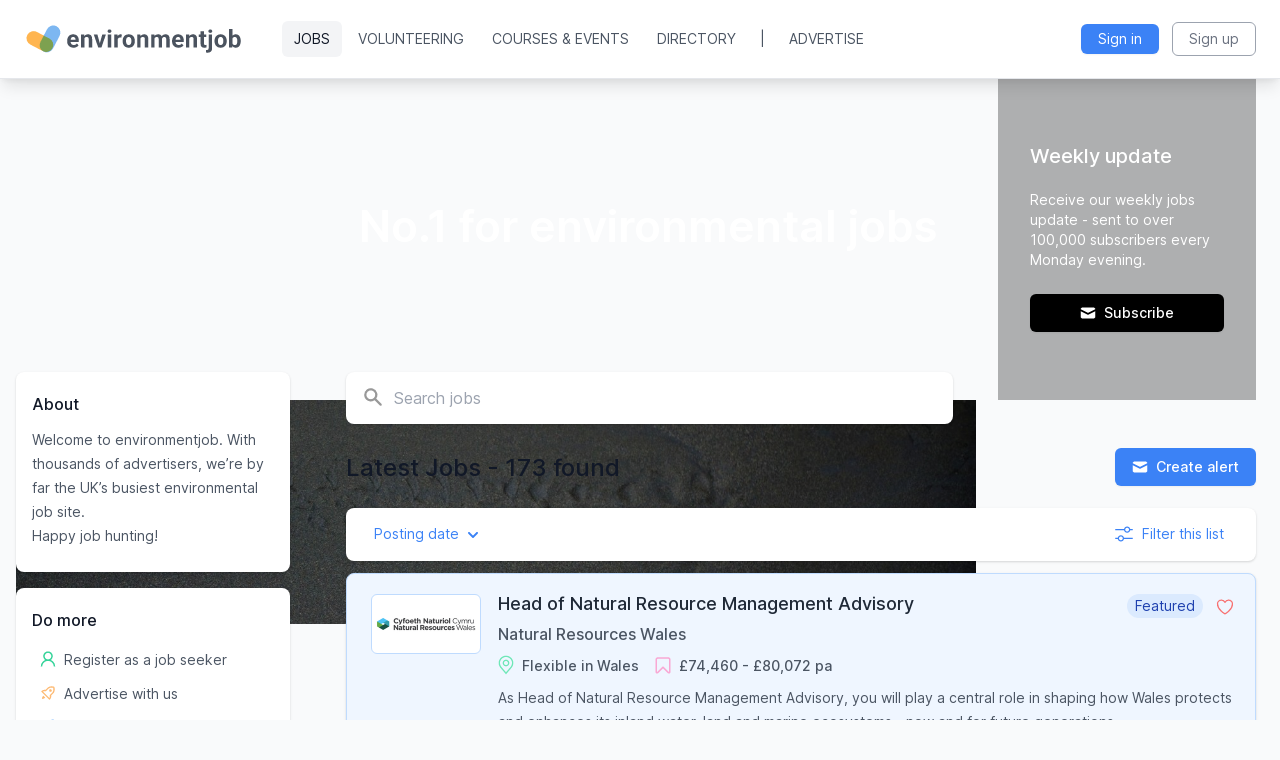

--- FILE ---
content_type: application/javascript
request_url: https://environmentjob.co.uk/assets/visitor-0daa9f52ff97096378d664ce76e2dedcde9dd4866328db99347af8ca2c91c4a9.js
body_size: 12601
content:
!function(t){"function"==typeof define&&define.amd?define([],t):"object"==typeof exports?module.exports=t():window.noUiSlider=t()}((function(){"use strict";function t(t){return null!=t}function e(t){t.preventDefault()}function n(t){return"number"==typeof t&&!isNaN(t)&&isFinite(t)}function r(t,e,n){0<n&&(s(t,e),setTimeout((function(){l(t,e)}),n))}function i(t){return Math.max(Math.min(t,100),0)}function o(t){return Array.isArray(t)?t:[t]}function a(t){var e=(t=String(t)).split(".");return 1<e.length?e[1].length:0}function s(t,e){t.classList?t.classList.add(e):t.className+=" "+e}function l(t,e){t.classList?t.classList.remove(e):t.className=t.className.replace(new RegExp("(^|\\b)"+e.split(" ").join("|")+"(\\b|$)","gi")," ")}function c(t){var e=void 0!==window.pageXOffset,n="CSS1Compat"===(t.compatMode||"");return{x:e?window.pageXOffset:n?t.documentElement.scrollLeft:t.body.scrollLeft,y:e?window.pageYOffset:n?t.documentElement.scrollTop:t.body.scrollTop}}function u(t,e){return 100/(e-t)}function d(t,e){return 100*e/(t[1]-t[0])}function f(t,e){for(var n=1;t>=e[n];)n+=1;return n}function p(t,e,n){if(n>=t.slice(-1)[0])return 100;var r,i,o=f(n,t),a=t[o-1],s=t[o],l=e[o-1],c=e[o];return l+(i=n,d(r=[a,s],r[0]<0?i+Math.abs(r[0]):i-r[0])/u(l,c))}function h(t,e,n,r){if(100===r)return r;var i,o,a=f(r,t),s=t[a-1],l=t[a];return n?(l-s)/2<r-s?l:s:e[a-1]?t[a-1]+(i=r-t[a-1],o=e[a-1],Math.round(i/o)*o):r}function m(t,e,r){var i;if("number"==typeof e&&(e=[e]),!Array.isArray(e))throw new Error("noUiSlider ("+D+"): 'range' contains invalid value.");if(!n(i="min"===t?0:"max"===t?100:parseFloat(t))||!n(e[0]))throw new Error("noUiSlider ("+D+"): 'range' value isn't numeric.");r.xPct.push(i),r.xVal.push(e[0]),i?r.xSteps.push(!isNaN(e[1])&&e[1]):isNaN(e[1])||(r.xSteps[0]=e[1]),r.xHighestCompleteStep.push(0)}function v(t,e,n){if(!e)return!0;n.xSteps[t]=d([n.xVal[t],n.xVal[t+1]],e)/u(n.xPct[t],n.xPct[t+1]);var r=(n.xVal[t+1]-n.xVal[t])/n.xNumSteps[t],i=Math.ceil(Number(r.toFixed(3))-1),o=n.xVal[t]+n.xNumSteps[t]*i;n.xHighestCompleteStep[t]=o}function g(t,e,n){var r;this.xPct=[],this.xVal=[],this.xSteps=[n||!1],this.xNumSteps=[!1],this.xHighestCompleteStep=[],this.snap=e;var i=[];for(r in t)t.hasOwnProperty(r)&&i.push([t[r],r]);for(i.length&&"object"==typeof i[0][0]?i.sort((function(t,e){return t[0][0]-e[0][0]})):i.sort((function(t,e){return t[0]-e[0]})),r=0;r<i.length;r++)m(i[r][1],i[r][0],this);for(this.xNumSteps=this.xSteps.slice(0),r=0;r<this.xNumSteps.length;r++)v(r,this.xNumSteps[r],this)}function w(t){if("object"==typeof(e=t)&&"function"==typeof e.to&&"function"==typeof e.from)return!0;var e;throw new Error("noUiSlider ("+D+"): 'format' requires 'to' and 'from' methods.")}function b(t,e){if(!n(e))throw new Error("noUiSlider ("+D+"): 'step' is not numeric.");t.singleStep=e}function y(t,e){if("object"!=typeof e||Array.isArray(e))throw new Error("noUiSlider ("+D+"): 'range' is not an object.");if(void 0===e.min||void 0===e.max)throw new Error("noUiSlider ("+D+"): Missing 'min' or 'max' in 'range'.");if(e.min===e.max)throw new Error("noUiSlider ("+D+"): 'range' 'min' and 'max' cannot be equal.");t.spectrum=new g(e,t.snap,t.singleStep)}function x(t,e){if(e=o(e),!Array.isArray(e)||!e.length)throw new Error("noUiSlider ("+D+"): 'start' option is incorrect.");t.handles=e.length,t.start=e}function S(t,e){if("boolean"!=typeof(t.snap=e))throw new Error("noUiSlider ("+D+"): 'snap' option must be a boolean.")}function E(t,e){if("boolean"!=typeof(t.animate=e))throw new Error("noUiSlider ("+D+"): 'animate' option must be a boolean.")}function C(t,e){if("number"!=typeof(t.animationDuration=e))throw new Error("noUiSlider ("+D+"): 'animationDuration' option must be a number.")}function $(t,e){var n,r=[!1];if("lower"===e?e=[!0,!1]:"upper"===e&&(e=[!1,!0]),!0===e||!1===e){for(n=1;n<t.handles;n++)r.push(e);r.push(!1)}else{if(!Array.isArray(e)||!e.length||e.length!==t.handles+1)throw new Error("noUiSlider ("+D+"): 'connect' option doesn't match handle count.");r=e}t.connect=r}function j(t,e){switch(e){case"horizontal":t.ort=0;break;case"vertical":t.ort=1;break;default:throw new Error("noUiSlider ("+D+"): 'orientation' option is invalid.")}}function k(t,e){if(!n(e))throw new Error("noUiSlider ("+D+"): 'margin' option must be numeric.");if(0!==e&&(t.margin=t.spectrum.getMargin(e),!t.margin))throw new Error("noUiSlider ("+D+"): 'margin' option is only supported on linear sliders.")}function N(t,e){if(!n(e))throw new Error("noUiSlider ("+D+"): 'limit' option must be numeric.");if(t.limit=t.spectrum.getMargin(e),!t.limit||t.handles<2)throw new Error("noUiSlider ("+D+"): 'limit' option is only supported on linear sliders with 2 or more handles.")}function U(t,e){if(!n(e)&&!Array.isArray(e))throw new Error("noUiSlider ("+D+"): 'padding' option must be numeric or array of exactly 2 numbers.");if(Array.isArray(e)&&2!==e.length&&!n(e[0])&&!n(e[1]))throw new Error("noUiSlider ("+D+"): 'padding' option must be numeric or array of exactly 2 numbers.");if(0!==e){if(Array.isArray(e)||(e=[e,e]),!(t.padding=[t.spectrum.getMargin(e[0]),t.spectrum.getMargin(e[1])])===t.padding[0]||!1===t.padding[1])throw new Error("noUiSlider ("+D+"): 'padding' option is only supported on linear sliders.");if(t.padding[0]<0||t.padding[1]<0)throw new Error("noUiSlider ("+D+"): 'padding' option must be a positive number(s).");if(100<=t.padding[0]+t.padding[1])throw new Error("noUiSlider ("+D+"): 'padding' option must not exceed 100% of the range.")}}function _(t,e){switch(e){case"ltr":t.dir=0;break;case"rtl":t.dir=1;break;default:throw new Error("noUiSlider ("+D+"): 'direction' option was not recognized.")}}function P(t,e){if("string"!=typeof e)throw new Error("noUiSlider ("+D+"): 'behaviour' must be a string containing options.");var n=0<=e.indexOf("tap"),r=0<=e.indexOf("drag"),i=0<=e.indexOf("fixed"),o=0<=e.indexOf("snap"),a=0<=e.indexOf("hover");if(i){if(2!==t.handles)throw new Error("noUiSlider ("+D+"): 'fixed' behaviour must be used with 2 handles");k(t,t.start[1]-t.start[0])}t.events={tap:n||o,drag:r,fixed:i,snap:o,hover:a}}function L(t,e){if(!1!==e)if(!0===e){t.tooltips=[];for(var n=0;n<t.handles;n++)t.tooltips.push(!0)}else{if(t.tooltips=o(e),t.tooltips.length!==t.handles)throw new Error("noUiSlider ("+D+"): must pass a formatter for all handles.");t.tooltips.forEach((function(t){if("boolean"!=typeof t&&("object"!=typeof t||"function"!=typeof t.to))throw new Error("noUiSlider ("+D+"): 'tooltips' must be passed a formatter or 'false'.")}))}}function M(t,e){w(t.ariaFormat=e)}function A(t,e){w(t.format=e)}function T(t,e){if("boolean"!=typeof(t.keyboardSupport=e))throw new Error("noUiSlider ("+D+"): 'keyboardSupport' option must be a boolean.")}function O(t,e){t.documentElement=e}function F(t,e){if("string"!=typeof e&&!1!==e)throw new Error("noUiSlider ("+D+"): 'cssPrefix' must be a string or `false`.");t.cssPrefix=e}function V(t,e){if("object"!=typeof e)throw new Error("noUiSlider ("+D+"): 'cssClasses' must be an object.");if("string"==typeof t.cssPrefix)for(var n in t.cssClasses={},e)e.hasOwnProperty(n)&&(t.cssClasses[n]=t.cssPrefix+e[n]);else t.cssClasses=e}function z(e){var n={margin:0,limit:0,padding:0,animate:!0,animationDuration:300,ariaFormat:H,format:H},r={step:{r:!1,t:b},start:{r:!0,t:x},connect:{r:!0,t:$},direction:{r:!0,t:_},snap:{r:!1,t:S},animate:{r:!1,t:E},animationDuration:{r:!1,t:C},range:{r:!0,t:y},orientation:{r:!1,t:j},margin:{r:!1,t:k},limit:{r:!1,t:N},padding:{r:!1,t:U},behaviour:{r:!0,t:P},ariaFormat:{r:!1,t:M},format:{r:!1,t:A},tooltips:{r:!1,t:L},keyboardSupport:{r:!0,t:T},documentElement:{r:!1,t:O},cssPrefix:{r:!0,t:F},cssClasses:{r:!0,t:V}},i={connect:!1,direction:"ltr",behaviour:"tap",orientation:"horizontal",keyboardSupport:!0,cssPrefix:"noUi-",cssClasses:{target:"target",base:"base",origin:"origin",handle:"handle",handleLower:"handle-lower",handleUpper:"handle-upper",horizontal:"horizontal",vertical:"vertical",background:"background",connect:"connect",connects:"connects",ltr:"ltr",rtl:"rtl",draggable:"draggable",drag:"state-drag",tap:"state-tap",active:"active",tooltip:"tooltip",pips:"pips",pipsHorizontal:"pips-horizontal",pipsVertical:"pips-vertical",marker:"marker",markerHorizontal:"marker-horizontal",markerVertical:"marker-vertical",markerNormal:"marker-normal",markerLarge:"marker-large",markerSub:"marker-sub",value:"value",valueHorizontal:"value-horizontal",valueVertical:"value-vertical",valueNormal:"value-normal",valueLarge:"value-large",valueSub:"value-sub"}};e.format&&!e.ariaFormat&&(e.ariaFormat=e.format),Object.keys(r).forEach((function(o){if(!t(e[o])&&void 0===i[o]){if(r[o].r)throw new Error("noUiSlider ("+D+"): '"+o+"' is required.");return!0}r[o].t(n,t(e[o])?e[o]:i[o])})),n.pips=e.pips;var o=document.createElement("div"),a=void 0!==o.style.msTransform,s=void 0!==o.style.transform;return n.transformRule=s?"transform":a?"msTransform":"webkitTransform",n.style=[["left","top"],["right","bottom"]][n.dir][n.ort],n}function J(t,n,a){function u(t,e){var n=nt.createElement("div");return e&&s(n,e),t.appendChild(n),n}function d(t,e){return!!e&&u(t,n.cssClasses.connect)}function f(t,e){return!!n.tooltips[e]&&u(t.firstChild,n.cssClasses.tooltip)}function p(t,e,r){function i(t,e){var r=e===n.cssClasses.value,i=r?a:l;return e+" "+(r?c:d)[n.ort]+" "+i[t]}var o=nt.createElement("div"),a=[];a[at]=n.cssClasses.valueNormal,a[st]=n.cssClasses.valueLarge,a[lt]=n.cssClasses.valueSub;var l=[];l[at]=n.cssClasses.markerNormal,l[st]=n.cssClasses.markerLarge,l[lt]=n.cssClasses.markerSub;var c=[n.cssClasses.valueHorizontal,n.cssClasses.valueVertical],d=[n.cssClasses.markerHorizontal,n.cssClasses.markerVertical];return s(o,n.cssClasses.pips),s(o,0===n.ort?n.cssClasses.pipsHorizontal:n.cssClasses.pipsVertical),Object.keys(t).forEach((function(a){!function(t,a,s){if((s=e?e(a,s):s)!==ot){var l=u(o,!1);l.className=i(s,n.cssClasses.marker),l.style[n.style]=t+"%",at<s&&((l=u(o,!1)).className=i(s,n.cssClasses.value),l.setAttribute("data-value",a),l.style[n.style]=t+"%",l.innerHTML=r.to(a))}}(a,t[a][0],t[a][1])})),o}function h(){var t;R&&((t=R).parentElement.removeChild(t),R=null)}function m(t){h();var e,n,r,i,o,a,s,l,c,u=t.mode,d=t.density||1,f=t.filter||!1,m=function(t,e,n){if("range"===t||"steps"===t)return Z.xVal;if("count"===t){if(e<2)throw new Error("noUiSlider ("+D+"): 'values' (>= 2) required for mode 'count'.");var r=e-1,i=100/r;for(e=[];r--;)e[r]=r*i;e.push(100),t="positions"}return"positions"===t?e.map((function(t){return Z.fromStepping(n?Z.getStep(t):t)})):"values"===t?n?e.map((function(t){return Z.fromStepping(Z.getStep(Z.toStepping(t)))})):e:void 0}(u,t.values||!1,t.stepped||!1),v=(e=d,n=u,r=m,i={},o=Z.xVal[0],a=Z.xVal[Z.xVal.length-1],l=s=!1,c=0,(r=r.slice().sort((function(t,e){return t-e})).filter((function(t){return!this[t]&&(this[t]=!0)}),{}))[0]!==o&&(r.unshift(o),s=!0),r[r.length-1]!==a&&(r.push(a),l=!0),r.forEach((function(t,o){var a,u,d,f,p,h,m,v,g,w,b=t,y=r[o+1],x="steps"===n;if(x&&(a=Z.xNumSteps[o]),a||(a=y-b),!1!==b&&void 0!==y)for(a=Math.max(a,1e-7),u=b;u<=y;u=(u+a).toFixed(7)/1){for(v=(p=(f=Z.toStepping(u))-c)/e,w=p/(g=Math.round(v)),d=1;d<=g;d+=1)i[(h=c+d*w).toFixed(5)]=[Z.fromStepping(h),0];m=-1<r.indexOf(u)?st:x?lt:at,!o&&s&&(m=0),u===y&&l||(i[f.toFixed(5)]=[u,m]),c=f}})),i),g=t.format||{to:Math.round};return R=G.appendChild(p(v,f,g))}function v(){var t=F.getBoundingClientRect(),e="offset"+["Width","Height"][n.ort];return 0===n.ort?t.width||F[e]:t.height||F[e]}function g(t,e,r,i){var o=function(o){return!!(o=function(t,e,n){var r,i,o=0===t.type.indexOf("touch"),a=0===t.type.indexOf("mouse"),s=0===t.type.indexOf("pointer");if(0===t.type.indexOf("MSPointer")&&(s=!0),o){var l=function(t){return t.target===n||n.contains(t.target)};if("touchstart"===t.type){var u=Array.prototype.filter.call(t.touches,l);if(1<u.length)return!1;r=u[0].pageX,i=u[0].pageY}else{var d=Array.prototype.find.call(t.changedTouches,l);if(!d)return!1;r=d.pageX,i=d.pageY}}return e=e||c(nt),(a||s)&&(r=t.clientX+e.x,i=t.clientY+e.y),t.pageOffset=e,t.points=[r,i],t.cursor=a||s,t}(o,i.pageOffset,i.target||e))&&!(G.hasAttribute("disabled")&&!i.doNotReject)&&(a=G,s=n.cssClasses.tap,!((a.classList?a.classList.contains(s):new RegExp("\\b"+s+"\\b").test(a.className))&&!i.doNotReject)&&!(t===X.start&&void 0!==o.buttons&&1<o.buttons)&&(!i.hover||!o.buttons)&&(Y||o.preventDefault(),o.calcPoint=o.points[n.ort],void r(o,i)));var a,s},a=[];return t.split(" ").forEach((function(t){e.addEventListener(t,o,!!Y&&{passive:!0}),a.push([t,o])})),a}function w(t){var e,r,o,a,s,l,u=100*(t-(e=F,r=n.ort,o=e.getBoundingClientRect(),s=(a=e.ownerDocument).documentElement,l=c(a),/webkit.*Chrome.*Mobile/i.test(navigator.userAgent)&&(l.x=0),r?o.top+l.y-s.clientTop:o.left+l.x-s.clientLeft))/v();return u=i(u),n.dir?100-u:u}function b(t,e){"mouseout"===t.type&&"HTML"===t.target.nodeName&&null===t.relatedTarget&&x(t,e)}function y(t,e){if(-1===navigator.appVersion.indexOf("MSIE 9")&&0===t.buttons&&0!==e.buttonsProperty)return x(t,e);var r=(n.dir?-1:1)*(t.calcPoint-e.startCalcPoint);_(0<r,100*r/e.baseSize,e.locations,e.handleNumbers)}function x(t,r){r.handle&&(l(r.handle,n.cssClasses.active),Q-=1),r.listeners.forEach((function(t){rt.removeEventListener(t[0],t[1])})),0===Q&&(l(G,n.cssClasses.drag),L(),t.cursor&&(it.style.cursor="",it.removeEventListener("selectstart",e))),r.handleNumbers.forEach((function(t){j("change",t),j("set",t),j("end",t)}))}function S(t,r){var i;if(1===r.handleNumbers.length){var o=V[r.handleNumbers[0]];if(o.hasAttribute("disabled"))return!1;i=o.children[0],Q+=1,s(i,n.cssClasses.active)}t.stopPropagation();var a=[],l=g(X.move,rt,y,{target:t.target,handle:i,listeners:a,startCalcPoint:t.calcPoint,baseSize:v(),pageOffset:t.pageOffset,handleNumbers:r.handleNumbers,buttonsProperty:t.buttons,locations:W.slice()}),c=g(X.end,rt,x,{target:t.target,handle:i,listeners:a,doNotReject:!0,handleNumbers:r.handleNumbers}),u=g("mouseout",rt,b,{target:t.target,handle:i,listeners:a,doNotReject:!0,handleNumbers:r.handleNumbers});a.push.apply(a,l.concat(c,u)),t.cursor&&(it.style.cursor=getComputedStyle(t.target).cursor,1<V.length&&s(G,n.cssClasses.drag),it.addEventListener("selectstart",e,!1)),r.handleNumbers.forEach((function(t){j("start",t)}))}function E(t){t.stopPropagation();var e,i,o,a=w(t.calcPoint),s=(e=a,o=!(i=100),V.forEach((function(t,n){if(!t.hasAttribute("disabled")){var r=Math.abs(W[n]-e);(r<i||100===r&&100===i)&&(o=n,i=r)}})),o);if(!1===s)return!1;n.events.snap||r(G,n.cssClasses.tap,n.animationDuration),M(s,a,!0,!0),L(),j("slide",s,!0),j("update",s,!0),j("change",s,!0),j("set",s,!0),n.events.snap&&S(t,{handleNumbers:[s]})}function C(t){var e=w(t.calcPoint),n=Z.getStep(e),r=Z.fromStepping(n);Object.keys(et).forEach((function(t){"hover"===t.split(".")[0]&&et[t].forEach((function(t){t.call(H,r)}))}))}function $(t,e){et[t]=et[t]||[],et[t].push(e),"update"===t.split(".")[0]&&V.forEach((function(t,e){j("update",e)}))}function j(t,e,r){Object.keys(et).forEach((function(i){var o=i.split(".")[0];t===o&&et[i].forEach((function(t){t.call(H,tt.map(n.format.to),e,tt.slice(),r||!1,W.slice())}))}))}function k(t){return t+"%"}function N(t,e,r,o,a,s){return 1<V.length&&(o&&0<e&&(r=Math.max(r,t[e-1]+n.margin)),a&&e<V.length-1&&(r=Math.min(r,t[e+1]-n.margin))),1<V.length&&n.limit&&(o&&0<e&&(r=Math.min(r,t[e-1]+n.limit)),a&&e<V.length-1&&(r=Math.max(r,t[e+1]-n.limit))),n.padding&&(0===e&&(r=Math.max(r,n.padding[0])),e===V.length-1&&(r=Math.min(r,100-n.padding[1]))),!((r=i(r=Z.getStep(r)))===t[e]&&!s)&&r}function U(t,e){var r=n.ort;return(r?e:t)+", "+(r?t:e)}function _(t,e,n,r){var i=n.slice(),o=[!t,t],a=[t,!t];r=r.slice(),t&&r.reverse(),1<r.length?r.forEach((function(t,n){var r=N(i,t,i[t]+e,o[n],a[n],!1);!1===r?e=0:(e=r-i[t],i[t]=r)})):o=a=[!0];var s=!1;r.forEach((function(t,r){s=M(t,n[t]+e,o[r],a[r])||s})),s&&r.forEach((function(t){j("update",t),j("slide",t)}))}function P(t,e){return n.dir?100-t-e:t}function L(){K.forEach((function(t){var e=50<W[t]?-1:1,n=3+(V.length+e*t);V[t].style.zIndex=n}))}function M(t,e,r,i){return!1!==(e=N(W,t,e,r,i,!1))&&(function(t,e){W[t]=e,tt[t]=Z.fromStepping(e);var r="translate("+U(k(P(e,0)-ct),"0")+")";V[t].style[n.transformRule]=r,A(t),A(t+1)}(t,e),!0)}function A(t){if(J[t]){var e=0,r=100;0!==t&&(e=W[t-1]),t!==J.length-1&&(r=W[t]);var i=r-e,o="translate("+U(k(P(e,i)),"0")+")",a="scale("+U(i/100,"1")+")";J[t].style[n.transformRule]=o+" "+a}}function T(t,e){var i=o(t),a=void 0===W[0];e=void 0===e||!!e,n.animate&&!a&&r(G,n.cssClasses.tap,n.animationDuration),K.forEach((function(t){var e,r;M(t,(r=t,null===(e=i[t])||!1===e||void 0===e?W[r]:("number"==typeof e&&(e=String(e)),e=n.format.from(e),!1===(e=Z.toStepping(e))||isNaN(e)?W[r]:e)),!0,!1)})),K.forEach((function(t){M(t,W[t],!0,!0)})),L(),K.forEach((function(t){j("update",t),null!==i[t]&&e&&j("set",t)}))}function O(){var t=tt.map(n.format.to);return 1===t.length?t[0]:t}var F,V,J,H,R,I,q,B,X=window.navigator.pointerEnabled?{start:"pointerdown",move:"pointermove",end:"pointerup"}:window.navigator.msPointerEnabled?{start:"MSPointerDown",move:"MSPointerMove",end:"MSPointerUp"}:{start:"mousedown touchstart",move:"mousemove touchmove",end:"mouseup touchend"},Y=window.CSS&&CSS.supports&&CSS.supports("touch-action","none")&&function(){var t=!1;try{var e=Object.defineProperty({},"passive",{get:function(){t=!0}});window.addEventListener("test",null,e)}catch(t){}return t}(),G=t,W=[],K=[],Q=0,Z=n.spectrum,tt=[],et={},nt=t.ownerDocument,rt=n.documentElement||nt.documentElement,it=nt.body,ot=-1,at=0,st=1,lt=2,ct="rtl"===nt.dir||1===n.ort?0:100;return s(I=G,n.cssClasses.target),0===n.dir?s(I,n.cssClasses.ltr):s(I,n.cssClasses.rtl),0===n.ort?s(I,n.cssClasses.horizontal):s(I,n.cssClasses.vertical),F=u(I,n.cssClasses.base),function(t,e){var r,i,o,a=u(e,n.cssClasses.connects);V=[],(J=[]).push(d(a,t[0]));for(var l=0;l<n.handles;l++)V.push((r=l,o=void 0,i=u(e,n.cssClasses.origin),(o=u(i,n.cssClasses.handle)).setAttribute("data-handle",r),n.keyboardSupport&&o.setAttribute("tabindex","0"),o.setAttribute("role","slider"),o.setAttribute("aria-orientation",n.ort?"vertical":"horizontal"),0===r?s(o,n.cssClasses.handleLower):r===n.handles-1&&s(o,n.cssClasses.handleUpper),i)),K[l]=l,J.push(d(a,t[l+1]))}(n.connect,F),(q=n.events).fixed||V.forEach((function(t,e){g(X.start,t.children[0],S,{handleNumbers:[e]})})),q.tap&&g(X.start,F,E,{}),q.hover&&g(X.move,F,C,{hover:!0}),q.drag&&J.forEach((function(t,e){if(!1!==t&&0!==e&&e!==J.length-1){var r=V[e-1],i=V[e],o=[t];s(t,n.cssClasses.draggable),q.fixed&&(o.push(r.children[0]),o.push(i.children[0])),o.forEach((function(t){g(X.start,t,S,{handles:[r,i],handleNumbers:[e-1,e]})}))}})),T(n.start),H={destroy:function(){for(var t in n.cssClasses)n.cssClasses.hasOwnProperty(t)&&l(G,n.cssClasses[t]);for(;G.firstChild;)G.removeChild(G.firstChild);delete G.noUiSlider},steps:function(){return W.map((function(t,e){var n=Z.getNearbySteps(t),r=tt[e],i=n.thisStep.step,o=null;!1!==i&&r+i>n.stepAfter.startValue&&(i=n.stepAfter.startValue-r),o=r>n.thisStep.startValue?n.thisStep.step:!1!==n.stepBefore.step&&r-n.stepBefore.highestStep,100===t?i=null:0===t&&(o=null);var a=Z.countStepDecimals();return null!==i&&!1!==i&&(i=Number(i.toFixed(a))),null!==o&&!1!==o&&(o=Number(o.toFixed(a))),[o,i]}))},on:$,off:function(t){var e=t&&t.split(".")[0],n=e&&t.substring(e.length);Object.keys(et).forEach((function(t){var r=t.split(".")[0],i=t.substring(r.length);e&&e!==r||n&&n!==i||delete et[t]}))},get:O,set:T,reset:function(t){T(n.start,t)},__moveHandles:function(t,e,n){_(t,e,W,n)},options:a,updateOptions:function(t,e){var r=O(),i=["margin","limit","padding","range","animate","snap","step","format"];i.forEach((function(e){void 0!==t[e]&&(a[e]=t[e])}));var o=z(a);i.forEach((function(e){void 0!==t[e]&&(n[e]=o[e])})),Z=o.spectrum,n.margin=o.margin,n.limit=o.limit,n.padding=o.padding,n.pips&&m(n.pips),W=[],T(t.start||r,e)},target:G,removePips:h,pips:m},n.pips&&m(n.pips),n.tooltips&&(B=V.map(f),$("update",(function(t,e,r){if(B[e]){var i=t[e];!0!==n.tooltips[e]&&(i=n.tooltips[e].to(r[e])),B[e].innerHTML=i}}))),$("update",(function(t,e,r,i,o){K.forEach((function(t){var e=V[t],i=N(W,t,0,!0,!0,!0),a=N(W,t,100,!0,!0,!0),s=o[t],l=n.ariaFormat.to(r[t]);i=Z.fromStepping(i).toFixed(1),a=Z.fromStepping(a).toFixed(1),s=Z.fromStepping(s).toFixed(1),e.children[0].setAttribute("aria-valuemin",i),e.children[0].setAttribute("aria-valuemax",a),e.children[0].setAttribute("aria-valuenow",s),e.children[0].setAttribute("aria-valuetext",l)}))})),H}var D="12.0.0";g.prototype.getMargin=function(t){var e=this.xNumSteps[0];if(e&&t/e%1!=0)throw new Error("noUiSlider ("+D+"): 'limit', 'margin' and 'padding' must be divisible by step.");return 2===this.xPct.length&&d(this.xVal,t)},g.prototype.toStepping=function(t){return p(this.xVal,this.xPct,t)},g.prototype.fromStepping=function(t){return function(t,e,n){if(100<=n)return t.slice(-1)[0];var r,i=f(n,e),o=t[i-1],a=t[i],s=e[i-1];return r=[o,a],(n-s)*u(s,e[i])*(r[1]-r[0])/100+r[0]}(this.xVal,this.xPct,t)},g.prototype.getStep=function(t){return h(this.xPct,this.xSteps,this.snap,t)},g.prototype.getNearbySteps=function(t){var e=f(t,this.xPct);return{stepBefore:{startValue:this.xVal[e-2],step:this.xNumSteps[e-2],highestStep:this.xHighestCompleteStep[e-2]},thisStep:{startValue:this.xVal[e-1],step:this.xNumSteps[e-1],highestStep:this.xHighestCompleteStep[e-1]},stepAfter:{startValue:this.xVal[e],step:this.xNumSteps[e],highestStep:this.xHighestCompleteStep[e]}}},g.prototype.countStepDecimals=function(){var t=this.xNumSteps.map(a);return Math.max.apply(null,t)},g.prototype.convert=function(t){return this.getStep(this.toStepping(t))};var H={to:function(t){return void 0!==t&&t.toFixed(2)},from:Number};return{__spectrum:g,version:D,create:function(t,e){if(!t||!t.nodeName)throw new Error("noUiSlider ("+D+"): create requires a single element, got: "+t);if(t.noUiSlider)throw new Error("noUiSlider ("+D+"): Slider was already initialized.");var n=J(t,z(e),e);return t.noUiSlider=n}}})),function(){function t(t,e,n=!0){var r=t.find(".js-alert-details");n?r.animate({opacity:e?1:.3},300):r.css("opacity",e?1:.3)}EJ.AlertsList=function(e){setTimeout((function(){$(e).removeClass("hidden")}),1),$(e).find(".js-toggle-switch").each((function(){t($(this).parents("li.js-alert"),"on"==$(this).data("on"),!1)})),$(e).find("a[data-softdel='delete']").click((function(){var t=$(this).attr("href"),e=$(this).parents("li.js-alert");return EJ.hide_dropdowns(),e.fadeOut(700,(function(){$(this).addClass("hidden"),$.ajax({url:t,type:"DELETE"})})),!1})),$(e).find(".js-toggle-switch").on("switch",(function(e,n){var r=$(this).parents("li.js-alert"),i=r.data("alert-id"),o=r.data("deactivation-id");return n?$("#alert-reactivate-toast")[0].module.open():$("#alert-pause-toast")[0].module.open(),r.attr("data-running",n?"on":"off"),t(r,n),EJ.trigger_event(n?"alert_resumed":"alert_paused"),$.ajax({url:"/email_alerts/"+o+"/toggle_pause?u="+EJ.vars.user_id+"&e="+i,type:"PUT"}),!1}))}}(),EJ.AnalyticsEvent=function(t){var e=t.data("event"),n=t.data("logsnag")||"yesy";t.is("form")?t.on("submit",(function(){EJ.analytics_event(e,{logsnag:n})})):t.on("click",(function(){EJ.analytics_event(e,{logsnag:n})}))},EJ.ButtonGroup=function(t){var e=$(t).find("[data-hi-color]"),n=null;e.click((function(){return r($(this)),!1}));var r=function(r){e.each((function(){var t=$(this).data("hi-color");$(this).removeClass(`text-${t}-400 ring-${t}-300 bg-${t}-50`),$(this).addClass("ring-gray-300")})),r.removeClass("text-gray-400 ring-gray-300");var i=r.data("hi-color");r.addClass(`text-${i}-400 ring-${i}-300 bg-${i}-50`),n=r.text().trim(),t.data("value",n),t.trigger("change",[n])};this.set=function(e){var n=t.find("button:contains('"+e+"')");r(n)},r(t.find("[data-selected]").eq(0))},EJ.Carousel=function(t){var e=$(t).find(".js-carousel-scroller"),n=$(t).find(".js-left-arrow"),r=$(t).find(".js-right-arrow"),i=e.find(".js-carousel-step").width()+24,o=!1;e.scrollLeft(3),n.click((function(){if(!o){var t=Math.max(3,e.scrollLeft()-i);e.animate({scrollLeft:t},300),o=!0,setTimeout((function(){o=!1}),300)}})),r.click((function(){o||(e.animate({scrollLeft:e.scrollLeft()+i},300),o=!0,setTimeout((function(){o=!1}),300))})),$(window).resize((function(){i=e.find(".js-carousel-step").width()+24,e.scrollLeft(0)}))},EJ.ContactForm=function(t){var e=$(t).find("form"),n=e.find('input[type="text"], input[type="email"], textarea'),r=$(t).find(".js-contact-error");$(t).find("#type_advertiser, #type_jobseeker").on("change",(function(){t.find("#type_advertiser").is(":checked")?(replace_hash("advertiser"),$(t).find(".js-advertiser-only").show()):(replace_hash("jobseeker"),$(t).find(".js-advertiser-only").hide())})),e.on("submit",(function(){if(!i())return r.removeClass("hidden"),!1;r.addClass("hidden"),e.hide()}));var i=function(){return 0==n.filter((function(){return""===$(this).val()&&$(this).is(":visible")})).length},o=window.location.hash.replace("#","").toLowerCase();"advertiser"==o?$("label[for=type_advertiser]").click():"jobseeker"==o?$("label[for=type_jobseeker]").click():""==o&&replace_hash("advertiser")},EJ.FollowButton=function(t){var e=t.data("follow-id"),n=t.data("org-id"),r=t.find(".follow-icon").outerHTML().replace("hidden","inline-block"),i=t.find(".follow-plus-icon").outerHTML().replace("hidden","inline-block");t.on("click",(function(){if(!EJ.vars.logged_in)return location.href="/job_seeker/login?req=/follows/add?org_id="+t.data("org-id"),!1;var r=t.text().includes("Following");return follow_url=r?"/follows/"+e:"/follows?org_id="+n,method=r?"DELETE":"POST",$.ajax({url:follow_url,type:method,success:function(t){e=t.id}}),EJ.trigger_event(r?"follow_deleted":"follow_created"),$(r?"#follow-delete-toast":"#follow-toast")[0].module.open(),o(),!1}));var o=function(){$('[data-js="follow-button"]').each((function(){$(this)[0].module.update_button()}))};this.update_button=function(){t.text().includes("Following")?t.html(i+" Follow"):t.html(r+" Following")}},function(){function t(t,e,n=!0){var r=t.find(".js-follow-details, img");n?r.animate({opacity:e?1:.3},300):r.css("opacity",e?1:.3)}EJ.FollowsList=function(e){setTimeout((function(){$(e).removeClass("hidden")}),1),$(e).find(".js-toggle-switch").each((function(){t($(this).parents("li"),"on"==$(this).data("on"),!1)})),$(e).find("a[data-softdel='delete']").click((function(){var t=$(this).attr("href"),e=$(this).parents("li");return EJ.hide_dropdowns(),e.fadeOut(700,(function(){$(this).addClass("hidden"),$.ajax({url:t,type:"DELETE",success:function(){Turbolinks.visit(window.location.href,{})}})})),!1})),$(e).find(".js-toggle-switch").on("switch",(function(e,n){var r=$(this).parents("li"),i=r.data("follow-id"),o=r.data("deactivation-id");return n?$("#follow-reactivate-toast")[0].module.open():$("#follow-pause-toast")[0].module.open(),r.attr("data-running",n?"on":"off"),EJ.trigger_event(n?"follow_resumed":"follow_paused"),t(r,n),$.ajax({url:"/follows/"+o+"/toggle_pause?u="+EJ.vars.user_id+"&e="+i,type:"PUT"}),!1}))}}(),EJ.MultiLineMore=function(t){var e=t.find("a.js-more"),n=t.find(".js-truncated"),r=t.find(".js-full"),i=t.data("lines"),o=function(){var o=n.find("p").map((function(){return $(this).rect().height})).get().reduce(((t,e)=>t+e),0);n.addClass("line-clamp-"+i),o>=n.rect().height&&e.removeClass("invisible"),a(n.find("p"),e)||e.addClass("invisible"),e.click((function(){return n.attr("class","hidden "+n.attr("class")),r.removeClass("hidden"),t.addClass("h-auto"),!1}))},a=function(t,e){var n=t.text_rects()[parseInt(i)-1];if(!n)return!1;var r=e.rect();return!(n.right<r.left||n.left>r.right||n.bottom<r.top||n.top>r.bottom)};o()},EJ.Package=function(t){var e=t.find("[data-js='slider']"),n=t.find("[data-js='button-group']"),r=t.find("[data-js='toggle-switch']"),i={},o=t.data("discounts"),a={s:"Standard",c:"Standard",e:"Enhanced",p:"Premium"};$(".js-charity").removeClass("hidden").hide();var s=function(){if(e[0].module&&n[0].module&&r[0].module)return l(window.location.hash),u(),d(),f(),void c();setTimeout(s,50)},l=function(t){if(t&&t.length>0){var o=t.charAt(1);r[0].module.set("c"==o),n[0].module.set(a[o]),e[0].module.set(parseInt(t.replace("#"+o,""))),i.type="c"==o?"charity":a[o].toLowerCase()}},c=function(){var e=o.prices[i.type],n=o.discounts.find((function(t){return t.size===i.size})).discount/100,r=i.size*e,a=Math.floor(r-r*n),s=r-a,l=a/i.size;t.find(".js-discount").text(100*n+"%"),t.find(".js-base-price").text("\xa3"+e.toFixed(2)),t.find(".js-price").text("\xa3"+l.toFixed(2)),t.find(".js-total-price").text("\xa3"+p(a)),t.find(".js-total-saving").text("\xa3"+p(s)),0==n?t.find(".js-hide-0-discount").hide():t.find(".js-hide-0-discount").show();var c=i.charity?"c":i.type.charAt(0);window.location.hash=""+c+i.size},u=function(){null==i.type&&(i.type="standard"),setTimeout((function(){"standard"==i.type||"charity"==i.type?$(".js-charity").show():$(".js-charity").hide()}),50),n.on("change",(function(t,e){i.type=e.toLowerCase(),"standard"==i.type?$(".js-charity").show():(r[0].module.set(!1),i.charity=!1,$(".js-charity").hide()),c()}))},d=function(){i.charity=r.data("value"),r.on("change",(function(t,e){i.charity=e,i.type=e?"charity":"standard",c()}))},f=function(){i.size=e.data("value"),e.on("change",(function(t,e){i.size=e,c()}))},p=function(t){return t=Math.round(t),new Intl.NumberFormat("en-US",{style:"decimal",minimumFractionDigits:0,maximumFractionDigits:0}).format(t)};s()},EJ.Reveal=function(t){var e=function(){$(t).find(".js-reveal").addClass("transition-all ease-in-out transform translate-y-2 translate-x-2 duration-500"),$(window).on("scroll",(function(){n()})),n()},n=function(){$(t).find(".js-reveal-block").each((function(){r(this)&&$(this).find(".js-reveal").each((function(t,e){setTimeout((function(){$(e).removeClass("transform translate-y-2 translate-x-2 opacity-0")}),0+150*t)}))}))},r=function(t){var e=$(t).offset().top,n=e+$(t).outerHeight(),r=$(window).scrollTop(),i=r+$(window).height()-200;return n>r&&e<i};e()},EJ.SavedPosts=function(t){new URLSearchParams(window.location.search);var e=!1;if(t.data("post")){e="t"==t.data("saved"),t.on("mouseover",(function(){n(!1)})),t.on("mouseout",(function(){n(!0)})),t.on("click",(function(){var r=e;return $.ajax({url:"/users/save_post?id="+t.data("post")+"&origin="+encodeURIComponent(location.href),type:"PUT",success:function(){var t;r?(t=$("#ad-unsaved-toast")).length>0&&t[0].module&&t[0].module.open():(t=$("#ad-saved-toast")).length>0&&t[0].module&&t[0].module.open()}}),e=!e,n(!0),!1}));var n=function(n){e?n?(t.find(".heart-icon").addClass("hidden"),t.find(".heart-solid-icon").removeClass("hidden")):(t.find(".heart-solid-icon").addClass("hidden"),t.find(".heart-icon").removeClass("hidden")):n?(t.find(".heart-solid-icon").addClass("hidden"),t.find(".heart-icon").removeClass("hidden")):(t.find(".heart-icon").addClass("hidden"),t.find(".heart-solid-icon").removeClass("hidden"));var r=t.find(".js-text");r.length>0&&(e?r.text("Saved"):r.text("Save"))}}$(t).find("#reminders").on("switch",(function(t,e){var n=e?1:0;$.ajax({url:"/job_seeker/"+current_user_auto_login_code+"/set_closing_reminder?val="+n,type:"PUT"})})),$(t).find("label[for='closing_soon_reminder']").click((function(){$("#reminders")[0].module.toggle()})),$(t).find(".js-delete").click((function(){var t=$(this).data("href");return $(this).parents(".js-saved-ad").fadeOut(700,(function(){$.ajax({url:t,type:"DELETE"}),$(this).addClass("hidden")})),!1})),$(".just-confirmed").length>0&&(Cookies.remove("saved-ad-sort-order"),Cookies.remove("saved-ad-filter-key"))},EJ.Share=function(t){var e="width=600,height=368",n=location.href,r=$(document).find(".js-title").text().trim(),i=$(document).find(".js-org").text().trim(),o=$(t).data("post");$(t).find("a[data-share='copy']").click((function(){navigator.clipboard.writeText(n),t.find(".js-copy").text("Link copied!"),setTimeout((function(){t.find(".js-copy").text("Copy link")}),4e3)})),$(t).find("a[data-share='email']").click((function(){0==$("body.test_env").length&&(location.href="mailto:?subject="+r+"&body="+n)})),$(t).find("a[data-share='fb']").click((function(){window.open("https://www.facebook.com/sharer/sharer.php?u="+n,"fb",e)})),$(t).find("a[data-share='bluesky']").click((function(){var t=r+" - "+i+" - "+n;window.open("https://bsky.app/intent/compose?text="+t,"bs",e)})),$(t).find("a[data-share='linkedin']").click((function(){window.open("https://www.linkedin.com/sharing/share-offsite/?url="+n,"ln",e)})),$(t).find("a[data-share='whatsapp']").click((function(){var t=r+" - "+i+" - "+n;window.open("https://api.whatsapp.com/send?text="+t,"ln",e)})),$(t).find("a").click((function(){if(!$(this).data("close")){var t="/stats/"+o+"/increment/shares";$.ajax({url:t,type:"PUT"})}return!0}))},EJ.ShowMore=function(t){
var e=t.find(".slug-link"),n=parseInt(t.data("visible-count"))||9,r=t.parent().find(".show-more-btn");e.length>n?(e.slice(n).addClass("opacity-0 absolute -left-[9999px]"),r.click((function(t){return t.preventDefault(),e.removeClass("opacity-0 absolute -left-[9999px]"),r.parent().addClass("hidden"),!1}))):r.parent().addClass("hidden")},EJ.Slider=function(t){var e=t.data("steps"),n=t.find(".js-slider")[0],r=t.find(".js-slider-label"),i=parseInt(t.data("start"))||0,o=100/(e.length-1);n.noUiSlider||noUiSlider.create(n,{start:i*o,connect:[!0,!1],range:{min:[0],max:[100]},step:o}),n.noUiSlider.on("update",(function(n,i){var a=e[Math.round(parseInt(n[i])/o)];r.text(a),t.data("value",a),t.trigger("change",[a])})),this.set=function(t){var r=e.indexOf(t),i=100/(e.length-1);n.noUiSlider.set(r*i)}},EJ.Stats=function(t){var e=function(e){var n="/stats/"+$(t).data("post")+"/increment/"+e;$.ajax({url:n,type:"PUT"})};$(t).data("counted-view")||(e("views"),$(t).data("counted-view","yes")),t.find("a.js-countable").click((function(){return e("click_throughs"),!0}))},EJ.TurnstileForm=function(t){let e=!1,n=t.data("show-loading");t.on("submit",(function(r){let i=t.find('[name="cf-turnstile-response"]').val();if(i&&i.length>0||e||t.find(".ej-no-turnstile").length>0)return;r.preventDefault();const o=t.find("button").prop("disabled",!0);n&&(o.addClass("opacity-50 cursor-wait"),t.find(".js-before-submit").addClass("hidden"),t.find(".js-after-submit").removeClass("hidden")),t.addClass("cursor-wait"),setTimeout((function(){const n=setInterval((function(){let r=t.find('[name="cf-turnstile-response"]').val();r&&r.length>0&&(clearInterval(n),console.log("submitting"),e=!0,t.submit())}),100)}),500)}))};

--- FILE ---
content_type: application/javascript; charset=UTF-8
request_url: https://environmentjob.co.uk/cdn-cgi/challenge-platform/h/b/scripts/jsd/13c98df4ef2d/main.js?
body_size: 4457
content:
window._cf_chl_opt={VnHPF6:'b'};~function(U2,o,X,G,K,b,Y,d){U2=C,function(c,l,Ub,U1,S,A){for(Ub={c:124,l:120,S:166,A:147,k:163,B:126,N:152,V:159,T:179,y:226,m:157},U1=C,S=c();!![];)try{if(A=-parseInt(U1(Ub.c))/1+-parseInt(U1(Ub.l))/2*(parseInt(U1(Ub.S))/3)+-parseInt(U1(Ub.A))/4*(parseInt(U1(Ub.k))/5)+parseInt(U1(Ub.B))/6*(-parseInt(U1(Ub.N))/7)+-parseInt(U1(Ub.V))/8+parseInt(U1(Ub.T))/9+-parseInt(U1(Ub.y))/10*(-parseInt(U1(Ub.m))/11),l===A)break;else S.push(S.shift())}catch(k){S.push(S.shift())}}(U,341433),o=this||self,X=o[U2(141)],G=function(UJ,UF,Ud,UY,Uv,Us,U3,l,S,A){return UJ={c:149,l:206},UF={c:185,l:185,S:154,A:185,k:185,B:174,N:185,V:177,T:154,y:177},Ud={c:165},UY={c:146},Uv={c:165,l:177,S:131,A:161,k:170,B:170,N:131,V:146,T:154,y:154,m:154,i:154,Z:185,z:154,f:185,e:161,M:170,H:146,P:154,a:146,n:146,W:185,j:154,I:154,L:174},Us={c:204,l:177},U3=U2,l=String[U3(UJ.c)],S={'h':function(k){return null==k?'':S.g(k,6,function(B,U4){return U4=C,U4(Us.c)[U4(Us.l)](B)})},'g':function(B,N,V,U5,T,y,i,Z,z,M,H,P,W,j,I,L,O,U0){if(U5=U3,null==B)return'';for(y={},i={},Z='',z=2,M=3,H=2,P=[],W=0,j=0,I=0;I<B[U5(Uv.c)];I+=1)if(L=B[U5(Uv.l)](I),Object[U5(Uv.S)][U5(Uv.A)][U5(Uv.k)](y,L)||(y[L]=M++,i[L]=!0),O=Z+L,Object[U5(Uv.S)][U5(Uv.A)][U5(Uv.B)](y,O))Z=O;else{if(Object[U5(Uv.N)][U5(Uv.A)][U5(Uv.k)](i,Z)){if(256>Z[U5(Uv.V)](0)){for(T=0;T<H;W<<=1,j==N-1?(j=0,P[U5(Uv.T)](V(W)),W=0):j++,T++);for(U0=Z[U5(Uv.V)](0),T=0;8>T;W=W<<1|U0&1,N-1==j?(j=0,P[U5(Uv.y)](V(W)),W=0):j++,U0>>=1,T++);}else{for(U0=1,T=0;T<H;W=U0|W<<1,j==N-1?(j=0,P[U5(Uv.m)](V(W)),W=0):j++,U0=0,T++);for(U0=Z[U5(Uv.V)](0),T=0;16>T;W=1.24&U0|W<<1.54,N-1==j?(j=0,P[U5(Uv.i)](V(W)),W=0):j++,U0>>=1,T++);}z--,0==z&&(z=Math[U5(Uv.Z)](2,H),H++),delete i[Z]}else for(U0=y[Z],T=0;T<H;W=U0&1.66|W<<1,N-1==j?(j=0,P[U5(Uv.z)](V(W)),W=0):j++,U0>>=1,T++);Z=(z--,0==z&&(z=Math[U5(Uv.f)](2,H),H++),y[O]=M++,String(L))}if(''!==Z){if(Object[U5(Uv.N)][U5(Uv.e)][U5(Uv.M)](i,Z)){if(256>Z[U5(Uv.H)](0)){for(T=0;T<H;W<<=1,N-1==j?(j=0,P[U5(Uv.P)](V(W)),W=0):j++,T++);for(U0=Z[U5(Uv.a)](0),T=0;8>T;W=W<<1|1&U0,j==N-1?(j=0,P[U5(Uv.P)](V(W)),W=0):j++,U0>>=1,T++);}else{for(U0=1,T=0;T<H;W=U0|W<<1.28,N-1==j?(j=0,P[U5(Uv.P)](V(W)),W=0):j++,U0=0,T++);for(U0=Z[U5(Uv.n)](0),T=0;16>T;W=W<<1.1|1.26&U0,j==N-1?(j=0,P[U5(Uv.y)](V(W)),W=0):j++,U0>>=1,T++);}z--,z==0&&(z=Math[U5(Uv.W)](2,H),H++),delete i[Z]}else for(U0=y[Z],T=0;T<H;W=U0&1.77|W<<1.85,j==N-1?(j=0,P[U5(Uv.j)](V(W)),W=0):j++,U0>>=1,T++);z--,0==z&&H++}for(U0=2,T=0;T<H;W=W<<1.46|1.13&U0,N-1==j?(j=0,P[U5(Uv.I)](V(W)),W=0):j++,U0>>=1,T++);for(;;)if(W<<=1,N-1==j){P[U5(Uv.T)](V(W));break}else j++;return P[U5(Uv.L)]('')},'j':function(k,U6){return U6=U3,k==null?'':k==''?null:S.i(k[U6(Ud.c)],32768,function(B,U7){return U7=U6,k[U7(UY.c)](B)})},'i':function(B,N,V,U8,T,y,i,Z,z,M,H,P,W,j,I,L,U0,O){for(U8=U3,T=[],y=4,i=4,Z=3,z=[],P=V(0),W=N,j=1,M=0;3>M;T[M]=M,M+=1);for(I=0,L=Math[U8(UF.c)](2,2),H=1;H!=L;O=W&P,W>>=1,W==0&&(W=N,P=V(j++)),I|=(0<O?1:0)*H,H<<=1);switch(I){case 0:for(I=0,L=Math[U8(UF.l)](2,8),H=1;H!=L;O=P&W,W>>=1,W==0&&(W=N,P=V(j++)),I|=H*(0<O?1:0),H<<=1);U0=l(I);break;case 1:for(I=0,L=Math[U8(UF.l)](2,16),H=1;H!=L;O=W&P,W>>=1,0==W&&(W=N,P=V(j++)),I|=(0<O?1:0)*H,H<<=1);U0=l(I);break;case 2:return''}for(M=T[3]=U0,z[U8(UF.S)](U0);;){if(j>B)return'';for(I=0,L=Math[U8(UF.A)](2,Z),H=1;L!=H;O=P&W,W>>=1,0==W&&(W=N,P=V(j++)),I|=H*(0<O?1:0),H<<=1);switch(U0=I){case 0:for(I=0,L=Math[U8(UF.k)](2,8),H=1;H!=L;O=P&W,W>>=1,0==W&&(W=N,P=V(j++)),I|=H*(0<O?1:0),H<<=1);T[i++]=l(I),U0=i-1,y--;break;case 1:for(I=0,L=Math[U8(UF.c)](2,16),H=1;L!=H;O=P&W,W>>=1,W==0&&(W=N,P=V(j++)),I|=H*(0<O?1:0),H<<=1);T[i++]=l(I),U0=i-1,y--;break;case 2:return z[U8(UF.B)]('')}if(y==0&&(y=Math[U8(UF.N)](2,Z),Z++),T[U0])U0=T[U0];else if(U0===i)U0=M+M[U8(UF.V)](0);else return null;z[U8(UF.T)](U0),T[i++]=M+U0[U8(UF.y)](0),y--,M=U0,y==0&&(y=Math[U8(UF.k)](2,Z),Z++)}}},A={},A[U3(UJ.l)]=S.h,A}(),K={},K[U2(187)]='o',K[U2(132)]='s',K[U2(222)]='u',K[U2(220)]='z',K[U2(138)]='n',K[U2(172)]='I',K[U2(111)]='b',b=K,o[U2(217)]=function(S,A,B,N,Ue,Uf,Uz,UE,T,y,i,Z,z,M){if(Ue={c:122,l:121,S:142,A:121,k:208,B:227,N:110,V:208,T:227,y:110,m:196,i:144,Z:165,z:189,f:158},Uf={c:188,l:165,S:118},Uz={c:131,l:161,S:170,A:154},UE=U2,A===null||A===void 0)return N;for(T=v(A),S[UE(Ue.c)][UE(Ue.l)]&&(T=T[UE(Ue.S)](S[UE(Ue.c)][UE(Ue.A)](A))),T=S[UE(Ue.k)][UE(Ue.B)]&&S[UE(Ue.N)]?S[UE(Ue.V)][UE(Ue.T)](new S[(UE(Ue.y))](T)):function(H,UQ,P){for(UQ=UE,H[UQ(Uf.c)](),P=0;P<H[UQ(Uf.l)];H[P+1]===H[P]?H[UQ(Uf.S)](P+1,1):P+=1);return H}(T),y='nAsAaAb'.split('A'),y=y[UE(Ue.m)][UE(Ue.i)](y),i=0;i<T[UE(Ue.Z)];Z=T[i],z=R(S,A,Z),y(z)?(M='s'===z&&!S[UE(Ue.z)](A[Z]),UE(Ue.f)===B+Z?V(B+Z,z):M||V(B+Z,A[Z])):V(B+Z,z),i++);return N;function V(H,P,UG){UG=C,Object[UG(Uz.c)][UG(Uz.l)][UG(Uz.S)](N,P)||(N[P]=[]),N[P][UG(Uz.A)](H)}},Y=U2(183)[U2(191)](';'),d=Y[U2(196)][U2(144)](Y),o[U2(116)]=function(l,S,Uw,Ux,A,k,B,N){for(Uw={c:127,l:165,S:165,A:115,k:154,B:194},Ux=U2,A=Object[Ux(Uw.c)](S),k=0;k<A[Ux(Uw.l)];k++)if(B=A[k],B==='f'&&(B='N'),l[B]){for(N=0;N<S[A[k]][Ux(Uw.S)];-1===l[B][Ux(Uw.A)](S[A[k]][N])&&(d(S[A[k]][N])||l[B][Ux(Uw.k)]('o.'+S[A[k]][N])),N++);}else l[B]=S[A[k]][Ux(Uw.B)](function(V){return'o.'+V})},J();function h(S,A,UI,Uq,k,B,N){if(UI={c:143,l:160,S:117,A:113,k:123,B:135,N:117,V:197,T:218,y:123,m:190,i:129,Z:197},Uq=U2,k=Uq(UI.c),!S[Uq(UI.l)])return;A===Uq(UI.S)?(B={},B[Uq(UI.A)]=k,B[Uq(UI.k)]=S.r,B[Uq(UI.B)]=Uq(UI.N),o[Uq(UI.V)][Uq(UI.T)](B,'*')):(N={},N[Uq(UI.A)]=k,N[Uq(UI.y)]=S.r,N[Uq(UI.B)]=Uq(UI.m),N[Uq(UI.i)]=A,o[Uq(UI.Z)][Uq(UI.T)](N,'*'))}function s(c,l,Uy,Ut){return Uy={c:181,l:181,S:131,A:128,k:170,B:115,N:180},Ut=U2,l instanceof c[Ut(Uy.c)]&&0<c[Ut(Uy.l)][Ut(Uy.S)][Ut(Uy.A)][Ut(Uy.k)](l)[Ut(Uy.B)](Ut(Uy.N))}function x(c,l,UV,UN,UB,Uk,UC,S,A){UV={c:216,l:134,S:224,A:200,k:225,B:219,N:156,V:182,T:160,y:178,m:114,i:151,Z:223,z:145,f:206,e:193},UN={c:186},UB={c:169,l:169,S:117,A:201},Uk={c:178},UC=U2,S=o[UC(UV.c)],A=new o[(UC(UV.l))](),A[UC(UV.S)](UC(UV.A),UC(UV.k)+o[UC(UV.B)][UC(UV.N)]+UC(UV.V)+S.r),S[UC(UV.T)]&&(A[UC(UV.y)]=5e3,A[UC(UV.m)]=function(Uc){Uc=UC,l(Uc(Uk.c))}),A[UC(UV.i)]=function(Ul){Ul=UC,A[Ul(UB.c)]>=200&&A[Ul(UB.l)]<300?l(Ul(UB.S)):l(Ul(UB.A)+A[Ul(UB.l)])},A[UC(UV.Z)]=function(US){US=UC,l(US(UN.c))},A[UC(UV.z)](G[UC(UV.f)](JSON[UC(UV.e)](c)))}function E(c,Uh,U9){return Uh={c:198},U9=U2,Math[U9(Uh.c)]()<c}function F(UH,Ug,S,A,k,B,N){Ug=(UH={c:148,l:214,S:192,A:215,k:162,B:136,N:130,V:228,T:155,y:133,m:209,i:136,Z:195},U2);try{return S=X[Ug(UH.c)](Ug(UH.l)),S[Ug(UH.S)]=Ug(UH.A),S[Ug(UH.k)]='-1',X[Ug(UH.B)][Ug(UH.N)](S),A=S[Ug(UH.V)],k={},k=BAnB4(A,A,'',k),k=BAnB4(A,A[Ug(UH.T)]||A[Ug(UH.y)],'n.',k),k=BAnB4(A,S[Ug(UH.m)],'d.',k),X[Ug(UH.i)][Ug(UH.Z)](S),B={},B.r=k,B.e=null,B}catch(V){return N={},N.r={},N.e=V,N}}function v(c,UZ,UX,l){for(UZ={c:142,l:127,S:119},UX=U2,l=[];null!==c;l=l[UX(UZ.c)](Object[UX(UZ.l)](c)),c=Object[UX(UZ.S)](c));return l}function g(A,k,UT,UD,B,N,V,T,y,m,i,Z){if(UT={c:202,l:190,S:216,A:225,k:219,B:156,N:173,V:211,T:134,y:224,m:200,i:178,Z:114,z:213,f:219,e:203,M:139,H:219,P:212,a:175,n:219,W:207,j:164,I:219,L:199,O:112,U0:176,Uy:113,Um:125,Ui:145,UZ:206},UD=U2,!E(.01))return![];N=(B={},B[UD(UT.c)]=A,B[UD(UT.l)]=k,B);try{V=o[UD(UT.S)],T=UD(UT.A)+o[UD(UT.k)][UD(UT.B)]+UD(UT.N)+V.r+UD(UT.V),y=new o[(UD(UT.T))](),y[UD(UT.y)](UD(UT.m),T),y[UD(UT.i)]=2500,y[UD(UT.Z)]=function(){},m={},m[UD(UT.z)]=o[UD(UT.f)][UD(UT.e)],m[UD(UT.M)]=o[UD(UT.H)][UD(UT.P)],m[UD(UT.a)]=o[UD(UT.n)][UD(UT.W)],m[UD(UT.j)]=o[UD(UT.I)][UD(UT.L)],i=m,Z={},Z[UD(UT.O)]=N,Z[UD(UT.U0)]=i,Z[UD(UT.Uy)]=UD(UT.Um),y[UD(UT.Ui)](G[UD(UT.UZ)](Z))}catch(z){}}function J(Uj,UW,Ua,Ur,c,l,S,A,k){if(Uj={c:216,l:160,S:150,A:184,k:153,B:153,N:168,V:171},UW={c:150,l:184,S:171},Ua={c:210},Ur=U2,c=o[Ur(Uj.c)],!c)return;if(!Q())return;(l=![],S=c[Ur(Uj.l)]===!![],A=function(Up,B){if(Up=Ur,!l){if(l=!![],!Q())return;B=F(),x(B.r,function(N){h(c,N)}),B.e&&g(Up(Ua.c),B.e)}},X[Ur(Uj.S)]!==Ur(Uj.A))?A():o[Ur(Uj.k)]?X[Ur(Uj.B)](Ur(Uj.N),A):(k=X[Ur(Uj.V)]||function(){},X[Ur(Uj.V)]=function(UK){UK=Ur,k(),X[UK(UW.c)]!==UK(UW.l)&&(X[UK(UW.S)]=k,A())})}function U(UL){return UL='POST,http-code:,msg,wfJU3,knaNrGj-12Vu7CwSZi+Le0zU$IAmWpXRsJ8D3cFBhYtTqfgHEy9bxPQ6KMlvod5O4,floor,DuZXhNFngp,BHcSU3,Array,contentDocument,error on cf_chl_props,/invisible/jsd,NUDr6,chlApiSitekey,iframe,display: none,__CF$cv$params,BAnB4,postMessage,_cf_chl_opt,symbol,catch,undefined,onerror,open,/cdn-cgi/challenge-platform/h/,10FOiQeO,from,contentWindow,Set,boolean,errorInfoObject,source,ontimeout,indexOf,Jxahl3,success,splice,getPrototypeOf,2eIeMOb,getOwnPropertyNames,Object,sid,642346XxRDbb,jsd,8370JZoxVi,keys,toString,detail,appendChild,prototype,string,navigator,XMLHttpRequest,event,body,isArray,number,chlApiUrl,now,document,concat,cloudflare-invisible,bind,send,charCodeAt,4rzUTeQ,createElement,fromCharCode,readyState,onload,567AujJzr,addEventListener,push,clientInformation,VnHPF6,19921517ZXSDqq,d.cookie,3701472gEfZkk,api,hasOwnProperty,tabIndex,1388490iOVYmI,chlApiClientVersion,length,1040748ATdhjk,function,DOMContentLoaded,status,call,onreadystatechange,bigint,/b/ov1/0.2376518783270864:1763975696:lAReiZPIX_JwBm3qlkhJy0_cAVAC0_gHgeJkxcYslXk/,join,chlApiRumWidgetAgeMs,chctx,charAt,timeout,3357225tqMrqV,[native code],Function,/jsd/oneshot/13c98df4ef2d/0.2376518783270864:1763975696:lAReiZPIX_JwBm3qlkhJy0_cAVAC0_gHgeJkxcYslXk/,_cf_chl_opt;WVJdi2;tGfE6;eHFr4;rZpcH7;DMab5;uBWD2;TZOO6;NFIEc5;SBead5;rNss8;ssnu4;WlNXb1;QNPd6;BAnB4;Jxahl3;fLDZ5;fAvt5,loading,pow,xhr-error,object,sort,isNaN,error,split,style,stringify,map,removeChild,includes,parent,random,mAxV0'.split(','),U=function(){return UL},U()}function R(l,S,A,Ui,Uo,k){Uo=(Ui={c:221,l:208,S:137,A:167},U2);try{return S[A][Uo(Ui.c)](function(){}),'p'}catch(B){}try{if(null==S[A])return void 0===S[A]?'u':'x'}catch(N){return'i'}return l[Uo(Ui.l)][Uo(Ui.S)](S[A])?'a':S[A]===l[Uo(Ui.l)]?'p5':S[A]===!0?'T':S[A]===!1?'F':(k=typeof S[A],Uo(Ui.A)==k?s(l,S[A])?'N':'f':b[k]||'?')}function C(c,l,S){return S=U(),C=function(D,t,o){return D=D-110,o=S[D],o},C(c,l)}function Q(UA,UU,c,l,S,A){return UA={c:216,l:205,S:205,A:140},UU=U2,c=o[UU(UA.c)],l=3600,S=Math[UU(UA.l)](+atob(c.t)),A=Math[UU(UA.S)](Date[UU(UA.A)]()/1e3),A-S>l?![]:!![]}}()